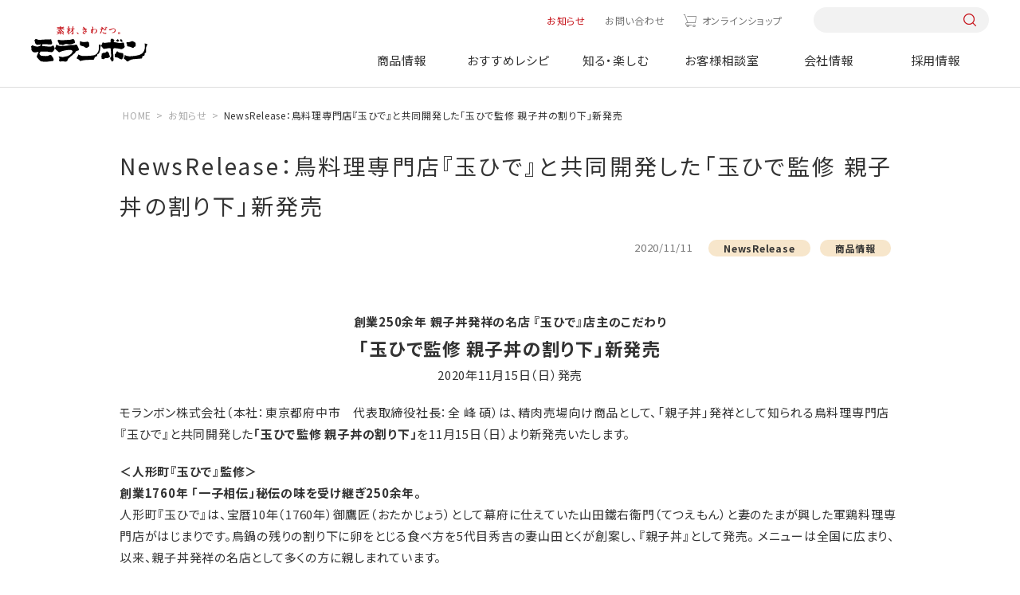

--- FILE ---
content_type: text/html; charset=UTF-8
request_url: https://www.moranbong.co.jp/news/2020/4389.html
body_size: 6674
content:
<!DOCTYPE html>
<html lang="ja">
<head prefix="og: http://ogp.me/ns# fb: http://ogp.me/ns/fb# article: http://ogp.me/ns/article#">
<meta charset="UTF-8" />
<meta http-equiv="X-UA-COMPATIBLE" content="IE=edge" />
<meta name="viewport" content="width=device-width" />
<meta name="format-detection" content="telephone=no,address=no,email=no" />
<title>NewsRelease：鳥料理専門店『玉ひで』と共同開発した「玉ひで監修 親子丼の割り下」新発売｜お知らせ｜モランボン</title>
<meta name="description" content="モランボンからのお知らせ「NewsRelease：鳥料理専門店『玉ひで』と共同開発した「玉ひで監修 親子丼の割り下」新発売」" />
<meta name="keywords" content="モランボン,ジャン,焼肉,たれ,韓の食菜,レシピ,キャンペーン,会社情報,採用情報" />
<meta property="og:type" content="article" />
<meta property="og:title" content="NewsRelease：鳥料理専門店『玉ひで』と共同開発した「玉ひで監修 親子丼の割り下」新発売｜お知らせ｜モランボン" />
<meta property="og:description" content="モランボンからのお知らせ「NewsRelease：鳥料理専門店『玉ひで』と共同開発した「玉ひで監修 親子丼の割り下」新発売」" />
<meta property="og:image" content="https://www.moranbong.co.jp/common/dist/img/common/touch_logo.png" />
<meta property="og:url" content="https://www.moranbong.co.jp/news/2020/4389.html" />
<meta property="og:site_name" content="モランボン" />
<meta name="twitter:card" content="summary_large_image" />
<meta name="twitter:url" content="https://www.moranbong.co.jp/news/2020/4389.html" />
<meta name="twitter:title" content="NewsRelease：鳥料理専門店『玉ひで』と共同開発した「玉ひで監修 親子丼の割り下」新発売｜お知らせ｜モランボン" />
<meta name="twitter:description" content="モランボンからのお知らせ「NewsRelease：鳥料理専門店『玉ひで』と共同開発した「玉ひで監修 親子丼の割り下」新発売」" />
<meta name="twitter:image:src" content="https://www.moranbong.co.jp/common/dist/img/common/touch_logo.png" />
<link rel="canonical" href="https://www.moranbong.co.jp/news/2020/4389.html">
<!-- Google Tag Manager -->
<script>(function(w,d,s,l,i){w[l]=w[l]||[];w[l].push({'gtm.start':
new Date().getTime(),event:'gtm.js'});var f=d.getElementsByTagName(s)[0],
j=d.createElement(s),dl=l!='dataLayer'?'&l='+l:'';j.async=true;j.src=
'https://www.googletagmanager.com/gtm.js?id='+i+dl;f.parentNode.insertBefore(j,f);
})(window,document,'script','dataLayer','GTM-5ZW3C6K');</script>
<!-- End Google Tag Manager -->
<link rel="shortcut icon" href="../../favicon_mrb.ico">
<link rel="apple-touch-icon" href="../../touch_logo.png">
<link rel="preconnect" href="https://fonts.googleapis.com">
<link rel="preconnect" href="https://fonts.gstatic.com" crossorigin>
<link rel="preload" href="https://fonts.googleapis.com/css2?family=Noto+Sans+JP:wght@400;700&family=Yellowtail&family=Zen+Old+Mincho:wght@400;700&display=swap" as="style">
<link rel="stylesheet" href="https://fonts.googleapis.com/css2?family=Noto+Sans+JP:wght@400;700&family=Yellowtail&family=Zen+Old+Mincho:wght@400;700&display=swap" media="print" onload="this.media='all'">
<link href="../../common/dist/css/common.css?020010" rel="stylesheet">
<link href="../../common/dist/css/news.css" rel="stylesheet">
</head>
<body id="news" class="">
<!-- Google Tag Manager (noscript) -->
<noscript><iframe src="https://www.googletagmanager.com/ns.html?id=GTM-5ZW3C6K"
height="0" width="0" style="display:none;visibility:hidden"></iframe></noscript>
<!-- End Google Tag Manager (noscript) -->
<style>
@media screen and (min-width: 751px) {
    #product header .catList {
        justify-content: start;
    }
    #product .catList>div:nth-of-type(1) {
        margin-left: 0;
    }
    #product .catList>div:nth-of-type(5) {
        margin-right: 0;
    }
}
.headerNav__main .mainList__cnt .cnt__main .productCnt__cat .catList>div:nth-last-of-type(-n+3) {
    margin-bottom: auto;
}
</style>


<header id="header">
<div class="header">
<div class="header__inner">
<h1 class="header__logo"><a href="/"><img src="/common/dist/img/logo.svg" alt="モランボン"></a></h1>
<nav class="headerNav">
<div class="headerNav__inner">
<div class="headerNav__sub">
<ul class="subList">
<li class="subList__item news"><a href="/news/">お知らせ</a></li>
<li class="subList__item"><a href="/consultation/#pagelink_inquiry">お問い合わせ</a></li>
<li class="subList__item onlineshop"><a href="https://www.moranbong-shop.com/" class="icon-cart" target="_blank">オンラインショップ</a></li>
</ul>
<div class="sub__search pc-only">
<form action="/search/" onsubmit="return siteSearchCheck(this,'/search/?blog_id=1&no_query=1');" name="search_form">
<input type="hidden" name="blog_id" value="1">
<input type="search" name="query" value="" />
<input type="submit">
</form>
</div>
</div>
<div class="headerNav__main">
<ul class="mainList">
<li class="mainList__item product">
<a href="/products/" class="mainList__button">商品情報</a>
<div class="mainList__cnt">
<div class="cnt__inner l-cnt-lg">
<div class="cnt__ttl pc-only">
<div class="ttl__inner">
<a href="/products/">
<p><span>Product</span>商品情報</p>
<p class="ttl__top">TOPへ</p>
</a>
</div>
<p class="new link--right"><a href="/products/new/"><span>新商品情報</span></a></p>
<ul class="ttl__brand">
<li>ブランドサイト</li>
<li class="link--right"><a href="/jang/">ジャン焼肉サイト</a></li>
<li class="link--right"><a href="/hanshoku/">おうち韓食サイト</a></li>
<li class="link--right"><a href="/tuqro/">手作り餃子サイト</a></li>
<li class="link--right"><a href="/nabe/">おいしい鍋サイト</a></li>
</ul>
</div>
<div class="cnt__main">
<div class="main__inner">
<div class="productCnt pc-only">
<div class="productCnt__wrap">
<div class="productCnt__cat">
<p>商品カテゴリーから探す</p>
<div class="catList pc-only">
<div>
<a href="/products/kimchi/">
<div><img src="/common/dist/img/img_kimchi.jpg?20240328" alt="キムチ"></div>
<p>キムチ</p>
</a>
</div>
<div>
<a href="/products/yakinikunotare/">
<div><img src="/common/dist/img/img_yakiniku.jpg?20240328" alt="焼肉のたれ"></div>
<p>焼肉のたれ</p>
</a>
</div>
<div>
<a href="/products/chinese/">
<div><img src="/common/dist/img/img_dough.jpg?20240328" alt="餃子の皮&ピザなど"></div>
<p>餃子の皮&ピザなど</p>
</a>
</div>
<div>
<a href="/products/nabesoup/">
<div><img src="/common/dist/img/img_soup.jpg?20240328" alt="鍋&スープ"></div>
<p>鍋&スープ</p>
</a>
</div>
<div>
<a href="/products/korean/">
<div><img src="/common/dist/img/img_korean-taste.jpg?20240328" alt="韓国料理テイスト"></div>
<p>韓国料理テイスト</p>
</a>
</div>
<div>
<a href="/products/japan/">
<div><img src="/common/dist/img/img_japanese-taste.jpg?20240328" alt="和風テイスト"></div>
<p>和風テイスト</p>
</a>
</div>
<div>
<a href="/products/western/">
<div><img src="/common/dist/img/img_western-style.jpg?20240328" alt="洋風テイスト"></div>
<p>洋風テイスト</p>
</a>
</div>
<div>
<a href="/products/asia/">
<div><img src="/common/dist/img/img_asian-taste.jpg?20240328" alt="中華&他アジアテイスト"></div>
<p>中華&<br>他アジアテイスト</p>
</a>
</div>
<div>
<a href="/products/frozenfood/">
<div><img src="/common/dist/img/img_frozenfood.jpg?20250210" alt="冷凍商品"></div>
<p>冷凍商品</p>
</a>
</div>
<div>
<a href="/products/businessuse/">
<div><img src="/common/dist/img/img_business.jpg?20240328" alt="業務用商品"></div>
<p>業務用商品</p>
</a>
</div>
</div>
</div>
<div>
<div class="productCnt__counter">
<p>売場から探す</p>
<ul class="counterList">
<li>
<a href="/products/search/index.html?limit=9999&blog_id=2&target=2&query=精肉売場向け">
<div><img src="/common/dist/img/product/bg_counter01.jpg?20240329" alt="精肉売場向け商品"></div>
<p>精肉売場向け商品</p>
</a>
</li>
<li>
<a href="/products/search/index.html?limit=9999&blog_id=2&target=2&query=青果売場向け">
<div><img src="/common/dist/img/product/bg_counter03.jpg?20240329" alt="青果売場向け商品"></div>
<p>青果売場向け商品</p>
</a>
</li>
<li>
<a href="/products/search/index.html?limit=9999&blog_id=2&target=2&query=水産売場向け">
<div><img src="/common/dist/img/product/bg_counter02.jpg?20240329" alt=水産売場向け商品"></div>
<p>水産売場向け商品</p>
</a>
</li>
<li>
<a href="/products/search/index.html?limit=9999&blog_id=2&target=2&query=日配売場向け">
<div><img src="/common/dist/img/product/bg_counter04.jpg?20240329" alt="日配売場向け商品"></div>
<p>日配売場向け商品</p>
</a>
</li>
</ul>
</div>
</div>
</div>
</div>
<div class="productCnt sp-only">
<ul class="cntList">
<li><a href="/products/">TOPへ</a></li>
<li><a href="/products/new/"><span>新商品情報</span><span>NEW</span></a></li>
<li><a href="/products/#pagelink_cateogry">商品カテゴリーから探す</a></li>
<li>
<p>売場から探す</p>
<ul class="productCnt__brand">
<li>
<a href="/products/search/index.html?limit=9999&blog_id=2&target=2&query=精肉売場向け">
<p>精肉売場向け商品</p>
</a>
</li>
<li>
<a href="/products/search/index.html?limit=9999&blog_id=2&target=2&query=青果売場向け">
<p>青果売場向け商品</p>
</a>
</li>
<li>
<a href="/products/search/index.html?limit=9999&blog_id=2&target=2&query=水産売場向け">
<p>水産売場向け商品</p>
</a>
</li>
<li>
<a href="/products/search/index.html?limit=9999&blog_id=2&target=2&query=日配売場向け">
<p>日配売場向け商品</p>
</a>
</li>
</ul>
</li>
<li><a href="/products/#pagelink_brand">商品ブランドから探す</a></li>
</ul>
</div>
</div>
</div>
</div>
</div>
</li>
<li class="mainList__item recipe">
<a href="/recipe/" class="mainList__button">おすすめレシピ</a>
<div class="mainList__cnt">
<div class="cnt__inner l-cnt-lg">
<div class="cnt__ttl pc-only">
<div class="ttl__inner">
<a href="/recipe/">
<p><span>Recipes</span>おすすめレシピ</p>
<p class="ttl__top">TOPへ</p>
</a>
</div>
<ul class="ttl__brand">
<li>ブランドサイト</li>
<li class="link--right"><a href="/jang/">ジャン焼肉サイト</a></li>
<li class="link--right"><a href="/hanshoku/">おうち韓食サイト</a></li>
<li class="link--right"><a href="/tuqro/">手作り餃子サイト</a></li>
<li class="link--right"><a href="/nabe/">おいしい鍋サイト</a></li>
</ul>
</div>
<div class="cnt__main">
<div class="main__inner">
<div class="recipeCnt pc-only">
<div class="recipeCnt__top">
<div class="recipeCnt__week">
<p>今週のおすすめ</p>
<div class="columnBox columnBox--01">
<div>
<a href="/recipe/detail/2018.html">
<div><img src="/recipe/images/2018_ext_03_0_L.jpg" alt="もやしのナムル"></div>
<p class="bold">もやしのナムル</p>
</a>
</div>
</div>
</div>
<div class="recipeCnt__ranking">
<p>1番人気のレシピ</p>
<div class="columnBox columnBox--01">
<div>
<a href="/recipe/detail/11304.html">
<div><img src="/recipe/images/20251017.jpg" alt="餃子の皮で作る包まない小籠包"></div>
<p class="bold">餃子の皮で作る包まない小籠包</p>
</a>
</div>
</div>
</div>
<div class="recipeCnt__movie">
<p>動画レシピ</p>
<div class="columnBox columnBox--01">
<div>
<a href="/recipe/movie/">
<div><img src="/common/dist/img/img_menu_recipe01.jpg" alt="動画レシピ"></div>
<p class="bold">動画レシピ一覧を見る</p>
</a>
</div>
</div>
</div>
</div>
<div class="recipeCnt__bottom">
<div class="button button--red"><a href="/recipe/favorite/"><span class="icon--left icon-favorite">お気に入りレシピを見る</span></a></div>
<div class="recipeCnt__special">
<p>特集レシピ</p>
<div class="columnBox columnBox--02">
<div>
<a href="/recipe/premium/1944.html">
<div><img src="/recipe/images/20251115SPR_main.png" alt="節分レシピ"></div>
<p class="bold">節分レシピ</p>
</a>
</div>
<div>
<a href="/recipe/premium/11418.html">
<div><img src="/recipe/images/20251223creamingM.png" alt="辛い鍋×追いブライト"></div>
<p class="bold">辛い鍋×追いブライト</p>
</a>
</div>
</div>
</div>
</div>
</div>
<div class="recipeCnt sp-only">
<ul class="cntList">
<li><a href="/recipe/">TOPへ</a></li>
<li>
<p>今週のおすすめ</p>
<div class="rowBox rowBox--flex rowBox--02">
<a href="/recipe/detail/2018.html">
<div><img src="/recipe/images/2018_ext_03_0_L.jpg" alt="もやしのナムル"></div>
<div>
<p class="bold">もやしのナムル</p>
</div>
</a>
</div>
</li>
<li><a href="/recipe/ranking/">人気レシピランキング一覧</a></li>
<li><a href="/recipe/movie/">動画レシピ一覧</a></li>
<li>
<p>特集レシピ</p>
<div class="columnBox columnBox--02 columnBox--sp02">
<div>
<a href="/recipe/premium/1944.html">
<div><img src="/recipe/images/20251115SPR_main.png" alt="節分レシピ"></div>
<div>
<p class="bold">節分レシピ</p>
</div>
</a>
</div>
<div>
<a href="/recipe/premium/11418.html">
<div><img src="/recipe/images/20251223creamingM.png" alt="辛い鍋×追いブライト"></div>
<div>
<p class="bold">辛い鍋×追いブライト</p>
</div>
</a>
</div>
</div>
</li>
<li><div class="button button--red"><a href="/recipe/favorite/"><span class="icon--left icon-favorite">お気に入りレシピを見る</span></a></div></li>
</ul>
</div>
</div>
</div>
</div>
</div>
</li>
<li class="mainList__item knowenjoy">
<a href="/knowenjoy/" class="mainList__button">知る・楽しむ</a>
<div class="mainList__cnt">
<div class="cnt__inner l-cnt-lg">
<div class="cnt__ttl pc-only">
<div class="ttl__inner">
<a href="/knowenjoy/">
<p><span>Information</span>知る・楽しむ</p>
<p class="ttl__top">TOPへ</p>
</a>
</div>
</div>
<div class="cnt__main">
<div class="main__inner">
<div class="knowenjoyCnt pc-only">
<ul class="knowenjoyCnt__list">
<li>
<a href="/knowenjoy/campaign/">
<div><img src="/common/dist/img/img_menu_knowenjoy01.jpg?20230328" alt="キャンペーン情報"></div>
<p>キャンペーン情報</p>
</a>
</li>
<li>
<a href="/knowenjoy/movie/">
<div><img src="/common/dist/img/img_menu_knowenjoy02.jpg?20230328" alt="CM情報館"></div>
<p>CM情報館</p>
</a>
</li>
<li>
<a href="/knowenjoy/event/">
<div><img src="/common/dist/img/img_menu_knowenjoy03.jpg?20230328" alt="イベント"></div>
<p>イベント</p>
</a>
</li>
</ul>
</div>
<div class="knowenjoyCnt sp-only">
<ul class="cntList">
<li><a href="/knowenjoy/">TOPへ</a></li>
<li><a href="/knowenjoy/campaign/">キャンペーン情報</a></li>
<li><a href="/knowenjoy/movie/">CM情報館</a></li>
<li><a href="/knowenjoy/event/">イベント</a></li>
</ul>
</div>
</div>
</div>
</div>
</div>
</li>
<li class="mainList__item consultation"><a href="/consultation/">お客様相談室</a></li>
<li class="mainList__item company"><a href="/company/">会社情報</a></li>
<li class="mainList__item recruit"><a href="/recruit/">採用情報</a></li>
<li class="mainlist__item brand sp-only">
<a href="" class="mainList__button">ブランドサイト</a>
<div class="mainList__cnt">
<div class="cnt__inner l-cnt-lg">
<div class="cnt__main">
<div class="main__inner">
<ul class="cntList brandCnt">
<li><a href="/jang/">ジャン焼肉サイト</a></li>
<li><a href="/hanshoku/">おうち韓食サイト</a></li>
<li><a href="/tuqro/">手作り餃子サイト</a></li>
<li><a href="/nabe/">おいしい鍋サイト</a></li>
</ul>
</div>
</div>
</div>
</div>
</li>
</ul>
<div class="mainList__bg"></div>
</div>
</div>
</nav>
<div class="headerNav__front sp-only">
<button class="headerNav__search icon-search"></button>
<button class="headerNav__button"><span></span></button>
</div>
<div class="search__box">
<form action="/search/" onsubmit="return siteSearchCheck(this,'/search/?blog_id=1&no_query=1');" name="search_form">
<input type="hidden" name="blog_id" value="1">
<input type="search" name="query" value="" />
<input type="submit">
</form>
</div>
</div>
</div>
</header>
<div class="overlay"></div>
<main class="lower article">
<script type="application/ld+json">
{
"@context": "http://schema.org",
"@type": "BreadcrumbList",
"itemListElement": [
{
"@type": "ListItem",
"position": 1,
"item": {
"@id": "https://www.moranbong.co.jp/",
"name": "モランボン｜素材、きわだつ"
}
},
{
"@type": "ListItem",
"position": 2,
"item": {
"@id": "https://www.moranbong.co.jp/news/",
"name": "お知らせ"
}
},
{
"@type": "ListItem",
"position": 3,
"item": {
"@id": "https://www.moranbong.co.jp/news/2020/4389.html",
"name": "NewsRelease：鳥料理専門店『玉ひで』と共同開発した「玉ひで監修 親子丼の割り下」新発売"
}
}
]
}
</script>
<div class="breadcrumb">
<ul itemscope itemtype="http://schema.org/BreadcrumbList" class="breadcrumbList">
<li itemprop="itemListElement" itemscope itemtype="http://schema.org/ListItem"><a itemprop="item" href="../../index.html"><span itemprop="name">HOME</span></a><meta itemprop="position" content="1" /></li>
<li itemprop="itemListElement" itemscope itemtype="http://schema.org/ListItem"><a itemprop="item" href="../index.html"><span itemprop="name">お知らせ</span></a><meta itemprop="position" content="2" /></li>
<li itemprop="itemListElement" itemscope itemtype="http://schema.org/ListItem"><span itemprop="name">NewsRelease：鳥料理専門店『玉ひで』と共同開発した「玉ひで監修 親子丼の割り下」新発売</span><meta itemprop="position" content="3" /></li>
</ul>
</div>
<div class="news__cnt">
<div class="news__ttl l-cnt">
<h2>NewsRelease：鳥料理専門店『玉ひで』と共同開発した「玉ひで監修 親子丼の割り下」新発売</h2>
<div class="ttlBox">
<p class="ttlBox__date">2020/11/11</p>
<ul class="labelList">
<li>NewsRelease</li>
<li>商品情報</li>
</ul>
</div>
</div>
<div class="article__wrap l-cnt">
<section class="article__cnt">
<p style="text-align: center;"><strong>創業250余年 親子丼発祥の名店 『玉ひで』店主のこだわり</strong><br /><strong style="font-size: 150%;">「玉ひで監修 親子丼の割り下」新発売</strong><br />2020年11月15日（日）発売</p>
<p>モランボン株式会社（本社：東京都府中市　代表取締役社長：全 峰 碩）は、精肉売場向け商品として、「親子丼」発祥として知られる鳥料理専門店『玉ひで』と共同開発した<strong>「玉ひで監修 親子丼の割り下」</strong>を11月15日（日）より新発売いたします。</p>
<p><strong>＜人形町『玉ひで』監修＞</strong><br /><strong> 創業1760年 「一子相伝」秘伝の味を受け継ぎ250余年。</strong><br /> 人形町『玉ひで』は、宝暦10年（1760年）御鷹匠（おたかじょう）として幕府に仕えていた山田鐵右衞門（てつえもん）と妻のたまが興した軍鶏料理専門店がはじまりです。鳥鍋の残りの割り下に卵をとじる食べ方を5代目秀吉の妻山田とくが創案し、『親子丼』として発売。 メニューは全国に広まり、以来、親子丼発祥の名店として多くの方に親しまれています。<br /> この『玉ひで』の親子丼をご家庭でいつでも楽しめるようにしたいという8代目店主の想いを込めた、鶏肉の素材のおいしさをひきたてるこだわりの味わい「玉ひで監修 親子丼のたれ」を開発いたしました。</p>
<p><img alt="玉ひで監修 親子丼の割り下" src="../../images/n20201111a.png" width="850" height="463" class="mt-image-center" style="text-align: center; display: block; margin: 0 auto 20px;" /></p>
<p><strong>＜商品特徴・セット内容＞</strong><br /><strong>創業250余年 親子丼発祥の名店 人形町『玉ひで』監修</strong><br />・親子丼発祥の人形町『玉ひで』8代目店主自らが監修したこだわりの味わいです。<br />・醤油とみりんの芳醇な風味をきわだたせるため、<strong>化学調味料 無添加</strong>で仕上げ、実際にお店で使用している割り下の味わいを忠実に表現しました。<br />・50g（1人前）×3袋入り</p>
<p><img alt="玉ひで監修 親子丼の割り下" src="../../images/n20201111b.png" width="850" height="261" class="mt-image-center" style="text-align: center; display: block; margin: 0 auto 20px;" /></p>
<hr />
<p><strong>＜商品概要＞</strong></p>
<table border="1" cellpadding="10" cellspacing="0" width="100%">
<tbody>
<tr>
<td style="width: 33%; text-align: center;" width="33%"><strong>商品名</strong></td>
<td style="width: 67%; text-align: center;" width="67%"><strong>玉ひで監修 親子丼の割り下</strong></td>
</tr>
<tr>
<td style="text-align: center;">内容量</td>
<td style="text-align: center;">150g（50g×3）</td>
</tr>
<tr>
<td style="text-align: center;">入り数</td>
<td style="text-align: center;">1ケース＝10パック</td>
</tr>
<tr>
<td style="text-align: center;">保存方法</td>
<td style="text-align: center;">直射日光をさけ、常温で保存</td>
</tr>
<tr>
<td style="text-align: center;">賞味期間</td>
<td style="text-align: center;">240日</td>
</tr>
<tr>
<td style="text-align: center;">参考小売価格（税抜き）</td>
<td style="text-align: center;">300円</td>
</tr>
</tbody>
</table>
</section>
<div class="note">
<p class="note">※ニュースリリースに掲載している内容は、発表日時点の情報です。最新の情報とは異なる場合がありますので、あらかじめご了承ください。</p>
</div>
<div class="news__info">
<div class="infoBox infoBox--related">
<p class="infoBox__ttl">関連情報</p>
<p class="link--pdf"><a href="../../docs/4389_ext_05_1.pdf" class="icon-pdf" target="_blank">NewsRelease：鳥料理専門店『玉ひで』と共同開発した「玉ひで監修 親子丼の割り下」新発売(495.7 KB)</a></p>
</div>
<div class="infoBox infoBox--inquiry">
<p class="infoBox__ttl">本件に関するお問い合わせ</p>
<p>モランボン株式会社 コミュニケーション開発課 ／鈴木・石川<br>
〒183-8536 東京都府中市晴見町2-16-1<br>
<span class="pc-only">Tel：042-368-0430　Fax：042-368-0415　E-mail：<a href="mailto:pr@moranbong.co.jp">pr@moranbong.co.jp</a></span>
<span class="sp-only">Tel：<a href="tel:042-368-0430">042-368-0430</a>　Fax：042-368-0415　E-mail：<a href="mailto:pr@moranbong.co.jp">pr@moranbong.co.jp</a></span></p>
</div>
</div>
<div class="link link--left"><a href="../index.html">お知らせ一覧に戻る</a></div>
</div>
</div>
</main>
<a href="#" id="pagetop"></a>  
<footer id="footer" class="footer">
<div class="footer__inner">
<a href="../../index.html" class="footer__logo"><img src="../../common/dist/img/logo.svg" alt="モランボン"></a>
<div class="footer__cnt">
<div class="footer__smap">
<div class="smap__wrap">
<div class="smap__cnt">
<p class="smap__ttl smap__ttl--sp"><a href="../../products/index.html">商品情報</a></p>
<ul class="smapList">
<li class="smapList__item"><a href="../../products/new/index.html">新商品情報</a></li>
<li class="smapList__item"><a href="../../products/index.html#pagelink_cateogry">商品カテゴリから探す</a></li>
<li class="smapList__item"><a href="../../products/index.html#pagelink_salefloor">売り場から探す</a></li>
<li class="smapList__item"><a href="../../products/index.html#pagelink_brand">商品ブランドから探す</a></li>
</ul>
</div>
<div class="smap__cnt">
<p class="smap__ttl smap__ttl--sp"><a href="../../recipe/index.html">おすすめレシピ</a></p>
<ul class="smapList">
<li class="smapList__item"><a href="../../recipe/index.html">今週のおすすめレシピ</a></li>
<li class="smapList__item"><a href="../../recipe/ranking/index.html">人気レシピランキング一覧</a></li>
<li class="smapList__item"><a href="../../recipe/movie/index.html">動画レシピ一覧</a></li>
<li class="smapList__item"><a href="../../recipe/index.html#pagelink_feature">特集レシピ</a></li>
</ul>
</div>
<div class="smap__cnt">
<p class="smap__ttl smap__ttl--sp"><a href="../../knowenjoy/index.html">知る・楽しむ</a></p>
<ul class="smapList">
<li class="smapList__item"><a href="../../knowenjoy/campaign/index.html">キャンペーン</a></li>
<li class="smapList__item"><a href="../../knowenjoy/movie/index.html">CM情報館</a></li>
<li class="smapList__item"><a href="../../knowenjoy/event/index.html">イベント</a></li>
</ul>
</div>
<div class="smap__cnt">
<p class="smap__ttl smap__ttl--sp"><a href="../../consultation/index.html">お客様相談室</a></p>
<ul class="smapList">
<li class="smapList__item"><a href="../../consultation/faq-products/all/index.html">商品についてのご質問</a></li>
<li class="smapList__item"><a href="../../consultation/discontinued/index.html">終売商品のお知らせ</a></li>
<li class="smapList__item"><a href="../../consultation/index.html#mail">メールでのお問い合わせ</a></li>
</ul>
</div>
<div class="smap__cnt">
<p class="smap__ttl"><a href="../../company/index.html">会社情報</a></p>
<p class="smap__ttl"><a href="../../recruit/index.html">採用情報</a></p>
</div>
</div>
<div class="smap__cnt">
<p class="smap__ttl"><a href="../../jang/index.html">ジャン焼肉サイト</a></p>
<p class="smap__ttl"><a href="../../hanshoku/index.html">おうち韓食サイト</a></p>
<p class="smap__ttl"><a href="../../tuqro/index.html">手作り餃子サイト</a></p>
<p class="smap__ttl"><a href="../../nabe/index.html">おいしい鍋サイト</a></p>
</div>
</div>
<div class="footer__other">
<ul class="footer__sns">
<li><a href="https://www.instagram.com/moranbong_official/?hl=ja" class="icon-instagram" target="_blank"></a></li>
<li><a href="https://x.com/moranbong1979?hp" class="icon-x" target="_blank"></a></li>
<li><a href="https://www.youtube.com/@moranbong1979" class="icon-youtube" target="_blank"></a></li>
</ul>
<div>
<ul class="footer__sub">
<li><a href="../index.html">お知らせ</a></li>
<li><a href="../../consultation/index.html#pagelink_inquiry">お問い合わせ</a></li>
<li><a href="https://www.moranbong-shop.com/" class="icon-cart" target="_blank">オンラインショップ</a></li>
</ul>
<div class="footer__search">
<form action="../../search/index.html" onsubmit="return siteSearchCheck(this,'/search/?blog_id=1&no_query=1');" name="search_form">
<input type="hidden" name="blog_id" value="1">
<input type="search" name="query" value="" />
<input type="submit">
</form>
</div>
</div>
</div>
</div>
<div class="footer__bottom">
<div class="bottom__inner">
<p class="bottom__copyright">Copyright&copy;2002-2026 モランボン株式会社 all rights reserved.</p>
<ul class="bottom__link">
<li><a href="../../copyright/index.html">サイトポリシー</a></li>
<li><a href="../../privacypolicy/index.html">プライバシーポリシー</a></li>
<li><a href="../../sns-policy/index.html">ソーシャルメディアポリシー</a></li>
<li><a href="../../sitemap/index.html">サイトマップ</a></li>
</ul>
</div>
</div>
</div>
</footer>
<script src="https://ajax.googleapis.com/ajax/libs/jquery/3.6.0/jquery.min.js"></script>
<script src="../../common/dist/js/script.js?020010"></script>
</body>
</html>


--- FILE ---
content_type: text/css
request_url: https://www.moranbong.co.jp/common/dist/css/news.css
body_size: 2430
content:
@charset "UTF-8";@font-face{font-family:"Noto Sans CJK Sub";font-style:normal;font-weight:100;src:url(../fonts/NotoSansCJKjp-Thin.woff2) format("woff2"),url(../fonts/NotoSansCJKjp-Thin.woff) format("woff"),url(../fonts/NotoSansCJKjp-Thin.ttf) format("truetype"),url(../fonts/NotoSansCJKjp-Thin.eot) format("embedded-opentype")}@font-face{font-family:"Noto Sans CJK Sub";font-style:normal;font-weight:300;src:url(../fonts/NotoSansCJKjp-Light.woff2) format("woff2"),url(../fonts/NotoSansCJKjp-Light.woff) format("woff"),url(../fonts/NotoSansCJKjp-Light.ttf) format("truetype"),url(../fonts/NotoSansCJKjp-Light.eot) format("embedded-opentype")}@font-face{font-family:"Noto Sans CJK Sub";font-style:normal;font-weight:350;src:url(../fonts/NotoSansCJKjp-DemiLight.woff2) format("woff2"),url(../fonts/NotoSansCJKjp-DemiLight.woff) format("woff"),url(../fonts/NotoSansCJKjp-DemiLight.ttf) format("truetype"),url(../fonts/NotoSansCJKjp-DemiLight.eot) format("embedded-opentype")}@font-face{font-family:"Noto Sans CJK Sub";font-style:normal;font-weight:400;src:url(../fonts/NotoSansCJKjp-Regular.woff2) format("woff2"),url(../fonts/NotoSansCJKjp-Regular.woff) format("woff"),url(../fonts/NotoSansCJKjp-Regular.ttf) format("truetype"),url(../fonts/NotoSansCJKjp-Regular.eot) format("embedded-opentype")}@font-face{font-family:"Noto Sans CJK Sub";font-style:normal;font-weight:500;src:url(../fonts/NotoSansCJKjp-Medium.woff2) format("woff2"),url(../fonts/NotoSansCJKjp-Medium.woff) format("woff"),url(../fonts/NotoSansCJKjp-Medium.ttf) format("truetype"),url(../fonts/NotoSansCJKjp-Medium.eot) format("embedded-opentype")}@font-face{font-family:"Noto Sans CJK Sub";font-style:normal;font-weight:700;src:url(../fonts/NotoSansCJKjp-Bold.woff2) format("woff2"),url(../fonts/NotoSansCJKjp-Bold.woff) format("woff"),url(../fonts/NotoSansCJKjp-Bold.ttf) format("truetype"),url(../fonts/NotoSansCJKjp-Bold.eot) format("embedded-opentype")}@font-face{font-family:Yellowtail-Regular;src:url(../fonts/Yellowtail-Regular.ttf) format("truetype");font-weight:400;font-style:normal}@font-face{font-family:icomoon_moranbong;src:url(../fonts/icomoon_moranbong.eot?s56t3j);src:url(../fonts/icomoon_moranbong.eot?s56t3j#iefix) format("embedded-opentype"),url(../fonts/icomoon_moranbong.ttf?s56t3j) format("truetype"),url(../fonts/icomoon_moranbong.woff?s56t3j) format("woff"),url(../fonts/icomoon_moranbong.svg?s56t3j#icomoon_moranbong) format("svg");font-weight:400;font-style:normal;font-display:block}[class*=" icon-"]::before,[class^=icon-]::before{font-family:icomoon_moranbong!important;speak:never;font-style:normal;font-weight:400;font-variant:normal;text-transform:none;line-height:1;-webkit-font-smoothing:antialiased;-moz-osx-font-smoothing:grayscale}[class*=" icon-"]::after,[class^=icon-]::after{font-family:icomoon_moranbong!important;speak:never;font-style:normal;font-weight:400;font-variant:normal;text-transform:none;line-height:1;-webkit-font-smoothing:antialiased;-moz-osx-font-smoothing:grayscale}.icon-accordion1:before{content:"\e900"}.icon-accordion:before{content:"\e901"}.icon-allergen:before{content:"\e902"}.icon-allergy_apple:before{content:"\e903"}.icon-allergy_banana:before{content:"\e904"}.icon-allergy_beef:before{content:"\e905"}.icon-allergy_buckwheat:before{content:"\e906"}.icon-allergy_cashewnuts:before{content:"\e907"}.icon-allergy_chicken:before{content:"\e908"}.icon-allergy_crab:before{content:"\e909"}.icon-allergy_egg:before{content:"\e90a"}.icon-allergy_gelatin:before{content:"\e90b"}.icon-allergy_ikura:before{content:"\e90c"}.icon-allergy_kiwi:before{content:"\e90d"}.icon-allergy_mackerel:before{content:"\e90e"}.icon-allergy_matsutake:before{content:"\e90f"}.icon-allergy_milk:before{content:"\e910"}.icon-allergy_orange:before{content:"\e911"}.icon-allergy_peach:before{content:"\e912"}.icon-allergy_peanuts:before{content:"\e913"}.icon-allergy_pork:before{content:"\e914"}.icon-allergy_salmon:before{content:"\e915"}.icon-allergy_sesame:before{content:"\e916"}.icon-allergy_shellfish:before{content:"\e917"}.icon-allergy_shrimp:before{content:"\e918"}.icon-allergy_soy:before{content:"\e919"}.icon-allergy_squid:before{content:"\e91a"}.icon-allergy_walnut:before{content:"\e91b"}.icon-allergy_wheat:before{content:"\e91c"}.icon-allergy_yam:before{content:"\e91d"}.icon-attention:before{content:"\e91e"}.icon-carbohydrate:before{content:"\e91f"}.icon-cart:before{content:"\e920"}.icon-clipboard:before{content:"\e921"}.icon-composition:before{content:"\e922"}.icon-cookingtime:before{content:"\e923"}.icon-defective:before{content:"\e924"}.icon-discontinued:before{content:"\e925"}.icon-energy:before{content:"\e926"}.icon-expirationdate:before{content:"\e927"}.icon-blank:before{content:"\e928"}.icon-facebook:before{content:"\e929"}.icon-favorite:before{content:"\e92a"}.icon-first:before{content:"\e92b"}.icon-howtocook:before{content:"\e92c"}.icon-important:before{content:"\e92d"}.icon-ingredients:before{content:"\e92e"}.icon-instagram:before{content:"\e92f"}.icon-line:before{content:"\e930"}.icon-lipid:before{content:"\e931"}.icon-mail:before{content:"\e932"}.icon-mailmagazine:before{content:"\e933"}.icon-movie:before{content:"\e934"}.icon-others:before{content:"\e935"}.icon-pdf:before{content:"\e936"}.icon-play .path1:before{content:"\e937";color:#fff}.icon-play .path2:before{content:"\e938";margin-left:-1em;color:#c7161d}.icon-play_hover:before{content:"\e939";color:#c7161d}.icon-print:before{content:"\e93a"}.icon-protein:before{content:"\e93b"}.icon-question:before{content:"\e93c"}.icon-safety:before{content:"\e93d"}.icon-salt:before{content:"\e93e"}.icon-search:before{content:"\e93f"}.icon-search_fish:before{content:"\e940"}.icon-search_genre:before{content:"\e941"}.icon-search_howtocook:before{content:"\e942"}.icon-search_ingredients:before{content:"\e943"}.icon-search_meat:before{content:"\e944"}.icon-search_others:before{content:"\e945"}.icon-search_rice:before{content:"\e946"}.icon-search_scene:before{content:"\e947"}.icon-search_type:before{content:"\e948"}.icon-search_vegetable:before{content:"\e949"}.icon-second:before{content:"\e94a"}.icon-shop:before{content:"\e94b"}.icon-sodium:before{content:"\e94c"}.icon-stop .path1:before{content:"\e94d";color:#fff}.icon-stop .path2:before{content:"\e94e";margin-left:-1em;color:#c7161d}.icon-stop .path3:before{content:"\e94f";margin-left:-1em;color:#fff}.icon-stop .path4:before{content:"\e950";margin-left:-1em;color:#c7161d}.icon-stop_hover:before{content:"\e951";color:#c7161d}.icon-storage:before{content:"\e952"}.icon-tel:before{content:"\e953"}.icon-third:before{content:"\e954"}.icon-twitter:before{content:"\e955"}.icon-youtube:before{content:"\e956"}.icon-letter:before{content:"\e957"}@media screen and (min-width:751px){#news header .subList__item.news a{color:#c7161d}}#news .top .menu{padding-bottom:4em}@media screen and (max-width:750px){#news .top .menu{padding-bottom:calc((60 / 750) * 100vw)}}#news .top .menu .tabList{margin-bottom:1.6em}@media screen and (max-width:750px){#news .top .menu .tabList{margin-bottom:calc((30 / 750) * 100vw)}}@media screen and (min-width:751px){#news .top .menu .tabList{justify-content:center}}@media screen and (max-width:750px){#news .top .menu .tabList li a{width:calc((330 / 750) * 100vw)}}#news .top .main{padding-bottom:8em}@media screen and (max-width:750px){#news .top .main{padding-bottom:calc((140 / 750) * 100vw)}}#news .top .main .newsList__item{padding:1.3em 0;border-bottom:1px solid #ddd}@media screen and (max-width:750px){#news .top .main .newsList__item{padding:calc((40 / 750) * 100vw) 0}}#news .top .main .newsList__item:nth-of-type(1){padding-top:0;border-top:none!important}#news .top .main .newsList__item:nth-of-type(10n){border-bottom:none}#news .top .main .newsList__item:nth-of-type(10n+1){border-top:1px solid #ddd}#news .top .main .newsList__item:nth-last-of-type(1){border-bottom:none}#news .top .main .newsList__item.hidden{display:none;opacity:0}#news .top .main .newsList__item.show{display:block;opacity:1;animation:fadeIn .3s ease-in 0s forwards}#news .top .main .newsList__box{margin-bottom:.4em;display:flex;justify-content:flex-start;align-items:center}@media screen and (max-width:750px){#news .top .main .newsList__box{margin-bottom:calc((15 / 750) * 100vw);display:block}}#news .top .main .newsList__date{margin:0 1.5em .6em 0;color:#777;font-size:13px}@media screen and (min-width:751px) and (max-width:1140px){#news .top .main .newsList__date{font-size:calc((13 / 1140) * 100vw)}}@media screen and (max-width:750px){#news .top .main .newsList__date{margin:0 calc((30 / 750) * 100vw) calc((15 / 750) * 100vw) 0;font-size:calc((26 / 750) * 100vw)}}#news .top .main .newsList__ttl.icon-blank::before{content:""}#news .top .main .newsList__ttl.icon-blank::after{content:"\e928";padding-left:.3em;color:#c7161d}#news .top .main .newsList__ttl.icon-pdf::before{content:""}#news .top .main .newsList__ttl.icon-pdf::after{content:"\e936";padding-left:.3em;color:#c7161d}#news .top .main .newsButton{margin-top:2em;text-align:center}@media screen and (max-width:750px){#news .top .main .newsButton{margin-top:calc((30 / 750) * 100vw)}}#news .top .main .newsButton button::after{content:"";width:8px;height:8px;margin-left:.5em;display:inline-block;border-right:1px solid #c7161d;border-bottom:1px solid #c7161d;position:relative;top:-4px;right:0;transform:rotate(45deg);transition:.3s}@media screen and (min-width:751px) and (max-width:1140px){#news .top .main .newsButton button::after{width:calc((8 / 1140) * 100vw);height:calc((8 / 1140) * 100vw);top:calc((-4 / 1140) * 100vw)}}@media screen and (max-width:750px){#news .top .main .newsButton button::after{width:calc((16 / 750) * 100vw);height:calc((16 / 750) * 100vw);margin-right:calc((16 / 750) * 100vw);top:calc((-6 / 750) * 100vw)}}@media screen and (min-width:751px){#news .top .main .newsButton button:hover::after{top:-2px}}@media screen and (min-width:751px) and (max-width:1140px){#news .top .main .newsButton button:hover::after{top:calc((-2 / 1140) * 100vw)}}#news .top .main .newsButton.hidden{display:none}#news .lower .news__ttl{margin-bottom:4em}@media screen and (max-width:750px){#news .lower .news__ttl{margin-bottom:calc((60 / 750) * 100vw)}}#news .lower .news__ttl h2{margin-bottom:.6em}@media screen and (max-width:750px){#news .lower .news__ttl h2{margin-bottom:calc((50 / 750) * 100vw)}}#news .lower .news__ttl .ttlBox{display:flex;justify-content:flex-end;align-items:center}@media screen and (max-width:750px){#news .lower .news__ttl .ttlBox{justify-content:flex-start}}#news .lower .news__ttl .ttlBox__date{margin:0 1.5em .6em 0;color:#777;font-size:13px}@media screen and (min-width:751px) and (max-width:1140px){#news .lower .news__ttl .ttlBox__date{font-size:calc((13 / 1140) * 100vw)}}@media screen and (max-width:750px){#news .lower .news__ttl .ttlBox__date{margin:0 calc((30 / 750) * 100vw) calc((15 / 750) * 100vw) 0;font-size:calc((26 / 750) * 100vw)}}#news .lower .news__info{margin-bottom:3.3em}@media screen and (max-width:750px){#news .lower .news__info{margin-bottom:calc((60 / 750) * 100vw)}}#news .lower .news__info .infoBox{margin-bottom:1.3em;padding:2em 2.6em;border-radius:10px}@media screen and (max-width:750px){#news .lower .news__info .infoBox{margin-bottom:calc((30 / 750) * 100vw);padding:calc((50 / 750) * 100vw) calc((30 / 750) * 100vw);border-radius:calc((20 / 750) * 100vw)}}#news .lower .news__info .infoBox p:nth-last-of-type(1){margin-bottom:0}#news .lower .news__info .infoBox--related{background:#faf3e8}#news .lower .news__info .infoBox--inquiry{background:#f2f2f2}#news .lower .news__info .infoBox__ttl{margin-bottom:.6em;font-weight:700}@media screen and (max-width:750px){#news .lower .news__info .infoBox__ttl{margin-bottom:calc((20 / 750) * 100vw)}}#news .lower .news__info .infoBox__link{margin-bottom:1.3em;display:block}@media screen and (max-width:750px){#news .lower .news__info .infoBox__link{margin-bottom:calc((40 / 750) * 100vw)}}#news .lower .news__info .infoBox__link:nth-last-of-type(1){margin-bottom:0}#news .lower .news__info .infoBox a{transition:.3s}#news .lower .note{padding-bottom:3.3em}#news .lower .note .note{margin-bottom:0;padding-bottom:0}#news .article h2{font-size:28px}@media screen and (min-width:751px) and (max-width:1140px){#news .article h2{font-size:calc((28 / 1140) * 100vw)}}@media screen and (max-width:750px){#news .article h2{font-size:calc((44 / 750) * 100vw)}}#news .article__wrap{padding-bottom:8em}@media screen and (max-width:750px){#news .article__wrap{padding-bottom:calc((140 / 750) * 100vw)}}#news .article__cnt{padding-bottom:5.3em}@media screen and (max-width:750px){#news .article__cnt{padding-bottom:calc((80 / 750) * 100vw)}}#news .article__cnt table td,#news .article__cnt table th{display:table-cell;white-space:nowrap}@media screen and (max-width:750px){#news .article__cnt table th{border-top:1px solid #ccc}}@media screen and (max-width:750px){#news .article__cnt .table__wrap{overflow-x:scroll}}#news .article .button{margin-top:4em}@media screen and (max-width:750px){#news .article .button{margin-top:calc((120 / 750) * 100vw)}}@keyframes fadeIn{0%{display:none;opacity:0}1%{display:block;opacity:0}100%{display:block;opacity:1}}

--- FILE ---
content_type: image/svg+xml
request_url: https://www.moranbong.co.jp/common/dist/img/icon_search.svg
body_size: 377
content:
<?xml version="1.0" encoding="UTF-8"?><svg id="_イヤー_2" xmlns="http://www.w3.org/2000/svg" viewBox="0 0 200 200"><defs><style>.cls-1{fill:#c81920;}</style></defs><g id="_イヤー_2-2"><g><path class="cls-1" d="M88.08,0C39.51,0,0,39.51,0,88.08s39.51,88.08,88.08,88.08,88.08-39.51,88.08-88.08S136.64,0,88.08,0Zm0,159.89c-39.6,0-71.82-32.22-71.82-71.82S48.48,16.26,88.08,16.26s71.82,32.22,71.82,71.82-32.22,71.82-71.82,71.82Z"/><path class="cls-1" d="M197.62,186.12l-46.61-46.61c-3.18-3.18-8.32-3.18-11.5,0-3.18,3.17-3.18,8.32,0,11.5l46.61,46.61c1.59,1.59,3.67,2.38,5.75,2.38s4.16-.79,5.75-2.38c3.18-3.17,3.18-8.32,0-11.5Z"/></g></g></svg>